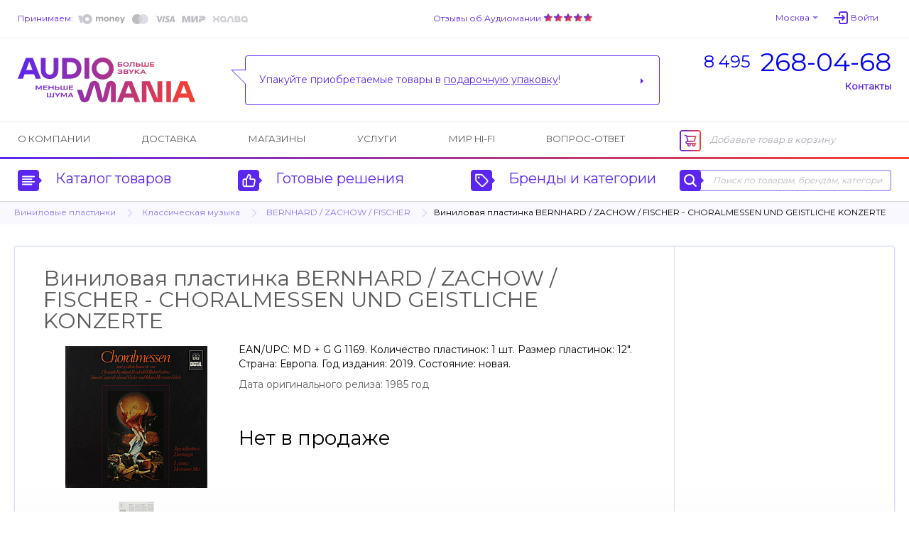

--- FILE ---
content_type: image/svg+xml
request_url: https://img.audiomania.ru/img/v5/header-logo.svg
body_size: 9677
content:
<svg width="1746" height="440" viewBox="0 0 1746 440" fill="none" xmlns="http://www.w3.org/2000/svg">
<path fill-rule="evenodd" clip-rule="evenodd" d="M926.258 165.943C937.758 147.789 943.588 126.612 943.001 105.124C942.858 91.112 939.95 77.2695 934.438 64.3892C928.925 51.509 920.916 39.8479 910.881 30.0777C900.846 20.3075 888.982 12.6189 875.967 7.45949C862.951 2.30012 849.046 -0.227888 835.049 0.0161214C813.573 0.0241356 792.584 6.44101 774.773 18.4505C756.961 30.4599 743.132 47.5147 735.054 67.4326C726.977 87.3506 725.019 109.228 729.429 130.266C733.839 151.304 744.416 170.548 759.81 185.536C775.205 200.524 794.72 210.576 815.852 214.406C836.985 218.236 858.775 215.671 878.443 207.038C898.111 198.405 914.757 184.097 926.258 165.943ZM885.982 70.9742C892.729 81.0826 896.332 92.9665 896.332 105.124H896.578C896.928 113.31 895.574 121.481 892.596 129.114C889.618 136.746 885.083 143.674 879.283 149.457C873.483 155.239 866.542 159.748 858.905 162.699C851.268 165.649 843.1 166.975 834.923 166.591C822.777 166.591 810.905 162.988 800.806 156.234C790.707 149.48 782.839 139.88 778.191 128.648C773.543 117.417 772.325 105.057 774.695 93.1332C777.064 81.2097 782.91 70.2574 791.498 61.661C800.087 53.0646 811.029 47.2101 822.941 44.8384C834.853 42.4667 847.204 43.6826 858.425 48.335C869.646 52.9873 879.234 60.8659 885.982 70.9742ZM273.885 2.8431V124.056C273.885 150.979 287.64 167.822 313.309 167.822C338.979 167.822 352.614 150.979 352.614 124.056V2.8431H399.283V124.056C399.283 176.672 366.613 210.111 313.309 210.111C260.006 210.111 227.336 176.549 227.336 124.056V2.8431H273.885ZM176.739 275.512H187.911L206.706 302.312L225.249 275.512H236.427V318.417H226.604V288.79L211.126 311.409H202.04L186.562 289.037V318.417H176.739V275.512ZM249.567 275.512H291.084V283.502H259.888V292.599H287.522V300.469H259.888V310.427H291.576V318.417H249.567V275.512ZM302.137 275.512H312.698V292.233H341.435V275.512H352.002V318.417H341.435V300.1H312.698V318.048H302.137V275.512ZM365.022 275.512H375.582V288.913H394.497C396.592 288.642 398.719 288.821 400.74 289.439C402.761 290.056 404.629 291.095 406.215 292.491C407.802 293.887 409.069 295.607 409.939 297.533C410.81 299.46 411.265 301.551 411.265 303.665C411.265 305.78 410.81 307.87 409.939 309.797C409.069 311.724 407.802 313.44 406.215 314.836C404.629 316.232 402.761 317.274 400.74 317.892C398.719 318.509 396.592 318.688 394.497 318.417H365.022V275.512ZM375.582 297.026V310.304H393.022C393.893 310.304 394.754 310.131 395.559 309.797C396.363 309.463 397.096 308.976 397.711 308.359C398.327 307.743 398.817 307.01 399.151 306.204C399.484 305.399 399.655 304.537 399.655 303.665C399.655 302.793 399.484 301.928 399.151 301.123C398.817 300.318 398.327 299.587 397.711 298.971C397.096 298.355 396.363 297.864 395.559 297.53C394.754 297.197 393.893 297.026 393.022 297.026H375.582ZM420.044 275.512H430.479V310.058H450.012V275.512H460.572V310.058H479.979V275.512H490.54V318.417H420.044V275.512ZM503.679 275.512H545.196V283.502H514V292.599H541.634V300.469H514V310.427H545.688V318.417H503.559L503.679 275.512ZM286.047 347.062H296.608V381.604H316.14V347.062H326.701V381.604H346.107V347.062H356.668V389.966H286.047V347.062ZM385.532 378.165L364.65 347.062H376.932L391.427 368.945L405.058 347.062H416.602L390.071 389.966H377.789L385.532 378.165ZM424.338 347.062H435.517L454.431 373.861L472.974 347.062H484.153V389.966H474.33V360.337L458.851 382.958H449.766L434.287 360.583V389.966H424.464L424.338 347.062ZM532.543 380.992H507.979L503.313 389.966H492.135L515.103 347.062H525.91L548.879 389.966H537.454L532.543 380.992ZM528.369 373L520.015 357.017L511.787 373H528.369ZM983.783 45.8695H1026.52V54.1052H993.852V62.2179H1014.85C1016.71 62.0392 1018.59 62.2531 1020.36 62.8422C1022.13 63.4312 1023.76 64.3835 1025.14 65.6394C1026.52 66.8954 1027.62 68.4275 1028.38 70.1355C1029.13 71.8435 1029.52 73.6911 1029.52 75.5589C1029.52 77.4267 1029.13 79.2714 1028.38 80.9794C1027.62 82.6874 1026.52 84.2194 1025.14 85.4754C1023.76 86.7314 1022.13 87.6837 1020.36 88.2727C1018.59 88.8617 1016.71 89.0757 1014.85 88.897H983.783V45.8695ZM993.852 70.4566V81.1505H1013.5C1017.31 81.1505 1019.4 79.3073 1019.4 75.8651C1019.4 72.4229 1017.19 70.4566 1013.5 70.4566H993.852ZM1037.21 67.6278C1037.27 53.9324 1047.45 45.5003 1064.72 45.5003C1082.04 45.5003 1092.11 53.9836 1092.11 67.7524C1092.11 81.5212 1081.91 89.7554 1064.72 89.7554C1047.58 89.7554 1037.27 81.0813 1037.21 67.6278ZM1037.21 67.6278L1037.21 67.714V67.5063C1037.21 67.5469 1037.21 67.5872 1037.21 67.6278ZM1081.3 67.7524C1081.3 58.7781 1075.77 53.8591 1064.72 53.8591C1053.67 53.8591 1048.02 58.7781 1048.02 67.7524C1048.02 76.7267 1053.54 81.3966 1064.72 81.3966C1075.9 81.3966 1080.81 76.2347 1080.81 67.5063L1081.3 67.7524ZM1103.65 77.5848C1105.86 74.2656 1106.23 68.6105 1106.6 52.9977V45.8695H1148.97V88.897H1138.41V54.2283H1116.8C1116.8 72.5457 1115.45 78.8144 1111.39 83.9777C1109.67 85.9775 1107.47 87.5178 1105.01 88.4618C1102.54 89.4057 1099.88 89.7262 1097.27 89.3892L1096.41 80.6582C1097.79 80.7314 1099.18 80.4679 1100.44 79.8899C1101.7 79.3119 1102.8 78.4363 1103.65 77.3387V77.5848ZM1162.12 46.1156H1172.68V59.6367H1191.35C1193.44 59.3654 1195.57 59.5447 1197.59 60.162C1199.61 60.7792 1201.48 61.8213 1203.06 63.2173C1204.65 64.6134 1205.92 66.333 1206.8 68.2596C1207.67 70.1862 1208.11 72.2738 1208.11 74.3884C1208.11 76.503 1207.67 78.5936 1206.8 80.5202C1205.92 82.4468 1204.65 84.1664 1203.06 85.5625C1201.48 86.9585 1199.61 88.0006 1197.59 88.6178C1195.57 89.2351 1193.44 89.4144 1191.35 89.1431H1161.87L1162.12 46.1156ZM1172.68 67.7524V80.9044H1190.24C1194.79 80.9044 1197.37 78.691 1197.37 74.2654C1197.37 69.8397 1194.79 67.7524 1190.24 67.7524H1172.68ZM1217.01 46.1156H1227.58V80.7813H1247.11V46.1156H1257.67V80.7813H1277.32V46.1156H1287.88V89.1431H1217.26L1217.01 46.1156ZM1300.78 46.1156H1342.29V54.2283H1311.1V63.2023H1338.73V71.192H1311.1V81.0274H1342.78V89.1431H1300.78V46.1156ZM1004.66 161.305C989.921 161.305 981.938 156.881 980.095 147.538L990.908 145.446C991.645 150.855 995.573 153.561 1004.29 153.561C1013.01 153.561 1017.8 151.595 1017.8 147.907C1017.8 144.219 1015.1 142.864 1008.96 142.864H996.677V135.121H1008.96C1014.73 135.121 1017.8 133.398 1017.8 129.956C1017.8 126.513 1013.63 124.793 1004.9 124.793C996.185 124.793 992.625 127.13 991.52 132.294L981.451 130.202C983.293 121.596 990.904 117.05 1004.9 117.05C1018.91 117.05 1029.47 121.107 1029.47 129.343C1029.47 133.892 1026.77 136.963 1021.12 138.807C1027.26 140.159 1030.45 143.479 1030.45 148.765C1029.72 156.756 1020.75 161.059 1004.66 161.059V161.305ZM1040.16 117.785H1071.48C1080.44 117.785 1086.09 121.844 1086.09 128.728C1086.09 130.946 1085.35 133.101 1083.99 134.857C1082.64 136.613 1080.74 137.872 1078.6 138.44C1081.13 138.793 1083.45 140.038 1085.14 141.955C1086.83 143.872 1087.77 146.332 1087.81 148.888C1087.81 156.264 1082.16 161.182 1072.34 161.182H1040.16V117.785ZM1050.47 125.408V135.244H1069.51C1073.32 135.244 1075.53 133.398 1075.53 130.202C1075.53 127.005 1073.44 125.408 1069.51 125.408H1050.47ZM1050.47 142.864V153.069H1070.37C1074.79 153.069 1076.88 151.223 1076.88 148.15C1076.88 145.076 1074.54 142.864 1070.37 142.864H1050.47ZM1111.88 148.765L1090.88 117.785H1103.16L1117.66 139.545L1131.17 117.785H1142.83L1116.31 160.689H1104.02L1111.88 148.765ZM1150.57 117.785H1161.01V136.841L1185.57 117.785H1199.82L1173.42 137.948L1200.68 160.689H1185.57L1161.01 140.652V160.689H1150.57V117.785ZM1245.02 151.592H1220.46L1215.79 160.689H1204.73L1227.7 117.785H1238.39L1261.48 160.689H1249.93L1245.02 151.592ZM1240.84 143.726L1232.61 127.744L1224.38 143.726H1240.84ZM517.436 2.8431H437.238V207.284H518.911C586.216 207.284 626.744 165.486 626.744 106.6C626.744 43.5341 586.583 2.8431 517.436 2.8431ZM517.436 164.994H483.907V45.1322H515.961C558.825 45.1322 580.075 67.7524 580.075 106.6C580.075 141.883 559.44 164.994 517.436 164.994ZM656.346 2.8431H703.021V207.284H656.346V2.8431ZM80.0784 2.8431H147.383L227.581 207.284H176.493L160.768 164.994H66.8129L51.0947 207.284H0L80.0784 2.8431ZM144.924 122.582L113.608 39.1085L82.4112 122.582H144.924ZM1123.43 232.977H1056.24L976.046 437.417H1027.13L1042.86 395.005H1136.81L1152.53 437.417H1203.63L1123.43 232.977ZM1089.9 269.242L1121.09 352.716H1058.58L1089.9 269.242ZM1266.39 437.417H1219.72V232.977H1299.67L1374.35 406.191V232.977H1421.02V437.417H1341.06L1266.39 264.203V437.417ZM1507.24 232.977H1460.56V437.417H1507.24V232.977ZM1598.74 232.977H1665.8L1746 437.417H1694.91L1679.19 395.005H1585.23L1569.38 437.417H1518.41L1598.74 232.977ZM1663.46 352.716L1632.27 269.242L1601.07 352.716H1663.46ZM835.908 405.581L870.787 264.94C873.338 254.681 879.248 245.575 887.573 239.069C895.898 232.563 906.162 229.033 916.724 229.044C922.934 229.044 929.08 230.27 934.817 232.649C940.554 235.027 945.767 238.512 950.158 242.907C954.549 247.302 958.03 252.52 960.407 258.262C962.783 264.005 964.011 270.16 964.011 276.375V437.419H917.336V262.605L882.457 403C879.741 413.529 873.614 422.859 865.036 429.532C856.458 436.205 845.915 439.845 835.051 439.88C824.187 439.845 813.637 436.205 805.059 429.532C796.481 422.859 790.354 413.529 787.638 403L753.125 263.713L707.068 405.458C703.801 415.5 697.447 424.251 688.909 430.456C680.371 436.661 670.093 440 659.541 440.001C648.969 440.026 638.658 436.699 630.096 430.492C621.534 424.285 615.156 415.52 611.883 405.458L583.391 318.418H631.907L660.399 405.089L706.456 263.221C709.638 253.276 715.898 244.604 724.333 238.459C732.769 232.315 742.939 229.016 753.371 229.044C764.422 228.976 775.176 232.64 783.89 239.444C792.604 246.247 798.771 255.795 801.395 266.54L835.908 405.581Z" fill="url(#paint0_linear_3_25)"/>
<defs>
<linearGradient id="paint0_linear_3_25" x1="1746" y1="220" x2="0" y2="220" gradientUnits="userSpaceOnUse">
<stop stop-color="#F9402D"/>
<stop offset="1" stop-color="#5B27F0"/>
</linearGradient>
</defs>
</svg>


--- FILE ---
content_type: application/javascript
request_url: https://api.ipify.org/?format=jsonp&callback=getIP
body_size: -47
content:
getIP({"ip":"18.191.161.181"});

--- FILE ---
content_type: image/svg+xml
request_url: https://img.audiomania.ru/img/v5/empty-basket.svg
body_size: 3879
content:
<svg width="30" height="30" viewBox="0 0 30 30" fill="none" xmlns="http://www.w3.org/2000/svg">
<g id="Button square">
<rect x="1" y="1" width="28" height="28" rx="2" stroke="url(#paint0_linear_6_238)" stroke-width="2"/>
<g id="Shopping / cart">
<path id="Vector" d="M22.4998 18.3332H10.8332C10.6122 18.3332 10.4002 18.2454 10.2439 18.0891C10.0876 17.9328 9.99984 17.7209 9.99984 17.4998C9.99984 17.2788 10.0876 17.0669 10.2439 16.9106C10.4002 16.7543 10.6122 16.6665 10.8332 16.6665H19.5332C20.0904 16.6665 20.6316 16.4804 21.071 16.1377C21.5103 15.795 21.8226 15.3153 21.9582 14.7748L23.3332 9.3665C23.3644 9.24351 23.3671 9.11501 23.3411 8.99081C23.3151 8.86661 23.2611 8.74999 23.1832 8.64984C23.1021 8.54711 22.998 8.46492 22.8793 8.4099C22.7606 8.35489 22.6306 8.3286 22.4998 8.33317H10.6332C10.4612 7.84688 10.1431 7.42567 9.72239 7.12729C9.30167 6.8289 8.79896 6.66795 8.28317 6.6665H7.49984C7.27882 6.6665 7.06686 6.7543 6.91058 6.91058C6.7543 7.06686 6.6665 7.27882 6.6665 7.49984C6.6665 7.72085 6.7543 7.93281 6.91058 8.08909C7.06686 8.24537 7.27882 8.33317 7.49984 8.33317H8.28317C8.47353 8.32762 8.66005 8.38745 8.81168 8.50268C8.9633 8.61792 9.07088 8.78161 9.1165 8.9665L9.1665 9.3665L10.6082 14.9998C9.94513 15.0297 9.3211 15.3217 8.87335 15.8116C8.42561 16.3016 8.19083 16.9493 8.22067 17.6123C8.25051 18.2754 8.54251 18.8994 9.03245 19.3472C9.52239 19.7949 10.1701 20.0297 10.8332 19.9998H10.9832C10.8461 20.3774 10.8021 20.7825 10.8548 21.1808C10.9075 21.579 11.0554 21.9587 11.2859 22.2876C11.5165 22.6166 11.8229 22.8852 12.1793 23.0706C12.5357 23.256 12.9315 23.3528 13.3332 23.3528C13.7349 23.3528 14.1307 23.256 14.487 23.0706C14.8434 22.8852 15.1498 22.6166 15.3804 22.2876C15.611 21.9587 15.7589 21.579 15.8116 21.1808C15.8643 20.7825 15.8202 20.3774 15.6832 19.9998H17.6498C17.5128 20.3774 17.4687 20.7825 17.5214 21.1808C17.5741 21.579 17.722 21.9587 17.9526 22.2876C18.1832 22.6166 18.4896 22.8852 18.846 23.0706C19.2023 23.256 19.5981 23.3528 19.9998 23.3528C20.4015 23.3528 20.7973 23.256 21.1537 23.0706C21.5101 22.8852 21.8165 22.6166 22.0471 22.2876C22.2776 21.9587 22.4255 21.579 22.4782 21.1808C22.5309 20.7825 22.4869 20.3774 22.3498 19.9998H22.4998C22.7209 19.9998 22.9328 19.912 23.0891 19.7558C23.2454 19.5995 23.3332 19.3875 23.3332 19.1665C23.3332 18.9455 23.2454 18.7335 23.0891 18.5772C22.9328 18.421 22.7209 18.3332 22.4998 18.3332ZM21.4332 9.99984L20.3415 14.3665C20.2959 14.5514 20.1883 14.7151 20.0367 14.8303C19.8851 14.9456 19.6985 15.0054 19.5082 14.9998H12.3165L11.0665 9.99984H21.4332ZM13.3332 21.6665C13.1684 21.6665 13.0072 21.6176 12.8702 21.5261C12.7332 21.4345 12.6263 21.3043 12.5633 21.1521C12.5002 20.9998 12.4837 20.8322 12.5158 20.6706C12.548 20.5089 12.6274 20.3605 12.7439 20.2439C12.8605 20.1274 13.0089 20.048 13.1706 20.0159C13.3322 19.9837 13.4998 20.0002 13.6521 20.0633C13.8043 20.1263 13.9345 20.2332 14.0261 20.3702C14.1176 20.5072 14.1665 20.6684 14.1665 20.8332C14.1665 21.0542 14.0787 21.2661 13.9224 21.4224C13.7661 21.5787 13.5542 21.6665 13.3332 21.6665ZM19.9998 21.6665C19.835 21.6665 19.6739 21.6176 19.5369 21.5261C19.3998 21.4345 19.293 21.3043 19.2299 21.1521C19.1669 20.9998 19.1504 20.8322 19.1825 20.6706C19.2147 20.5089 19.294 20.3605 19.4106 20.2439C19.5271 20.1274 19.6756 20.048 19.8373 20.0159C19.9989 19.9837 20.1665 20.0002 20.3187 20.0633C20.471 20.1263 20.6012 20.2332 20.6927 20.3702C20.7843 20.5072 20.8332 20.6684 20.8332 20.8332C20.8332 21.0542 20.7454 21.2661 20.5891 21.4224C20.4328 21.5787 20.2209 21.6665 19.9998 21.6665Z" fill="url(#paint1_linear_6_238)"/>
</g>
</g>
<defs>
<linearGradient id="paint0_linear_6_238" x1="30" y1="15" x2="-5.30924e-07" y2="15" gradientUnits="userSpaceOnUse">
<stop stop-color="#F9402D"/>
<stop offset="1" stop-color="#5B27F0"/>
</linearGradient>
<linearGradient id="paint1_linear_6_238" x1="23.3588" y1="15.0096" x2="6.6665" y2="15.0096" gradientUnits="userSpaceOnUse">
<stop stop-color="#F9402D"/>
<stop offset="1" stop-color="#5B27F0"/>
</linearGradient>
</defs>
</svg>


--- FILE ---
content_type: application/javascript
request_url: https://www.gdeslon.ru/landing.js
body_size: 1422
content:
;(function () {
  var appendScript = function (url) {
    var gss = document.createElement("script");
    gss.type = "text/javascript";
    gss.async = true;
    gss.src = url;
    var s = document.getElementsByTagName("script")[0];
    s.parentNode.insertBefore(gss, s);
  };

  try {
    var scripts = document.getElementsByTagName('script');
    var element;
    var trueParams;

    for (var i = 0; i < scripts.length; i++) {
      var el = scripts[i];
      var src = el.getAttribute('src');
      if (!src) continue;

      var match = (/(t\.gdeslon\.ru|gdeslon\.ru|gdeslon\.localhost)(:\d+)?\/landing.js/i).exec(src);
      if (match) {
        var host = match[1];
        var port = match[2];
        var parts = src.split('?');
        var params = parts.length > 1 ? parts.pop() : null;

        if (params && el.getAttribute('data-processed') !== 'true') {
          trueParams = params;
          element = el;
        }
      }
    }

    if (host === 'gdeslon.ru') host = 'www.' + host;
    port = host === 'gdeslon.localhost' ? ':9000' : '';

    var query = '?source=' + encodeURIComponent(window.location.href);
    if (trueParams) query += '&' + trueParams;

    var url = location.protocol + '//' + host + port + '/landing-backend.js' + query;
    appendScript(url);

    if (element) element.setAttribute('data-processed', 'true');
  } catch (e) {
    var _url = "https://gdeslon.ru/error.js?source=legacy_landing&_t=" + Date.now() + "&message=" + encodeURIComponent(e.message);
    appendScript(_url);
  }
})();
